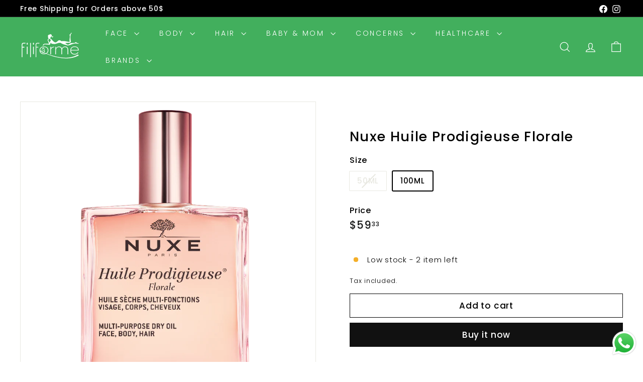

--- FILE ---
content_type: text/javascript
request_url: https://filiforme.me/cdn/shop/t/13/assets/section-background-image-text.js?v=21722524035606903071731963912
body_size: -392
content:
import{executeJSmodules}from"@archetype-themes/utils/utils";class BackgroundImage extends HTMLElement{connectedCallback(){const element=this.querySelector('[data-section-type="background-image"]');element.classList.remove("loading","loading--delayed"),element.classList.add("loaded"),Shopify.designMode&&element.hasAttribute("data-parallax")&&requestAnimationFrame(()=>{const scripts=this.querySelectorAll('script[type="module"]');scripts.length&&executeJSmodules(scripts)})}}customElements.define("background-image",BackgroundImage);
//# sourceMappingURL=/cdn/shop/t/13/assets/section-background-image-text.js.map?v=21722524035606903071731963912


--- FILE ---
content_type: application/x-javascript; charset=utf-8
request_url: https://bundler.nice-team.net/app/shop/status/bloomlb.myshopify.com.js?1769151077
body_size: -329
content:
var bundler_settings_updated='1691224754';